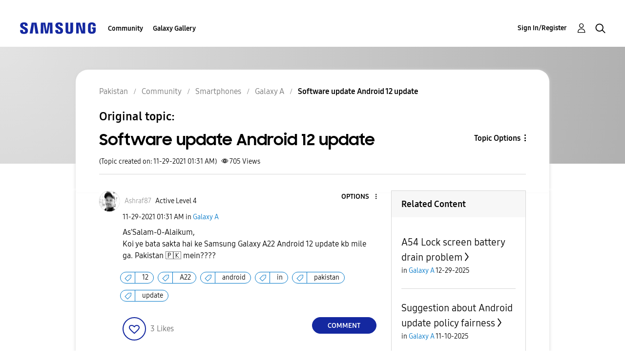

--- FILE ---
content_type: text/html; charset=UTF-8
request_url: https://r2.community.samsung.com/t5/Galaxy-A/Software-update-Android-12-update/m-p/10194526
body_size: 1875
content:
<!DOCTYPE html>
<html lang="en">
<head>
    <meta charset="utf-8">
    <meta name="viewport" content="width=device-width, initial-scale=1">
    <title></title>
    <style>
        body {
            font-family: "Arial";
        }
    </style>
    <script type="text/javascript">
    window.awsWafCookieDomainList = [];
    window.gokuProps = {
"key":"AQIDAHjcYu/GjX+QlghicBgQ/7bFaQZ+m5FKCMDnO+vTbNg96AHZ4WDspB1aFJyVQH2dkUBmAAAAfjB8BgkqhkiG9w0BBwagbzBtAgEAMGgGCSqGSIb3DQEHATAeBglghkgBZQMEAS4wEQQM7W6WqUCbHzul4jDCAgEQgDu69PTxw/7akKqxxDbZaXLC4vs4UibAla0yObX4jAjWnHi++X1x+9kjy7qUhd1j/dlv+Ad8Wd1vFcvx4w==",
          "iv":"D549TgEkXQAACDfM",
          "context":"Fv3ocbin3K3yq85+JEiN180rZ1Nk3ugIYWvdT1IUDpTZsHBIlOjBgrl06fmcudSM6k0QNGs+L73OqEccKPIpyCJVXbkqwRZy8XtsZN5AlUS25PIYX+9Hvd23/ttGM8papN63Ibm+DPUv2HyKRXFG+OoNwsONIPtBG5kUfhtZ7As8P/Kys5XQhYa5tC04qYZxGjbUXZ7/q2AlXtWhCMlcqZxreKw8L3h/8twW8QADzftwZtsduKlL8uH8fBoSLZGDgvxlLmsB4F7kVMnkebkhS9QjMJDsaJrrFmuJwnQIWkRjqX+WKOjv+eKsVdR53tgxU5y1+WVOfnJ9Jb8SFzxrKJKkNBORUCOlJ2TrZ3Xl1uJTztfGFGCNJ62YgziK9ivQsq3nUotWOlVUSaoy1QzxdJ+PcsF5U3hxBSQy"
};
    </script>
    <script src="https://bc0439715fa6.967eb88d.us-east-2.token.awswaf.com/bc0439715fa6/e566d069acb5/9c5f3411fe12/challenge.js"></script>
</head>
<body>
    <div id="challenge-container"></div>
    <script type="text/javascript">
        AwsWafIntegration.saveReferrer();
        AwsWafIntegration.checkForceRefresh().then((forceRefresh) => {
            if (forceRefresh) {
                AwsWafIntegration.forceRefreshToken().then(() => {
                    window.location.reload(true);
                });
            } else {
                AwsWafIntegration.getToken().then(() => {
                    window.location.reload(true);
                });
            }
        });
    </script>
    <noscript>
        <h1>JavaScript is disabled</h1>
        In order to continue, we need to verify that you're not a robot.
        This requires JavaScript. Enable JavaScript and then reload the page.
    </noscript>
</body>
</html>